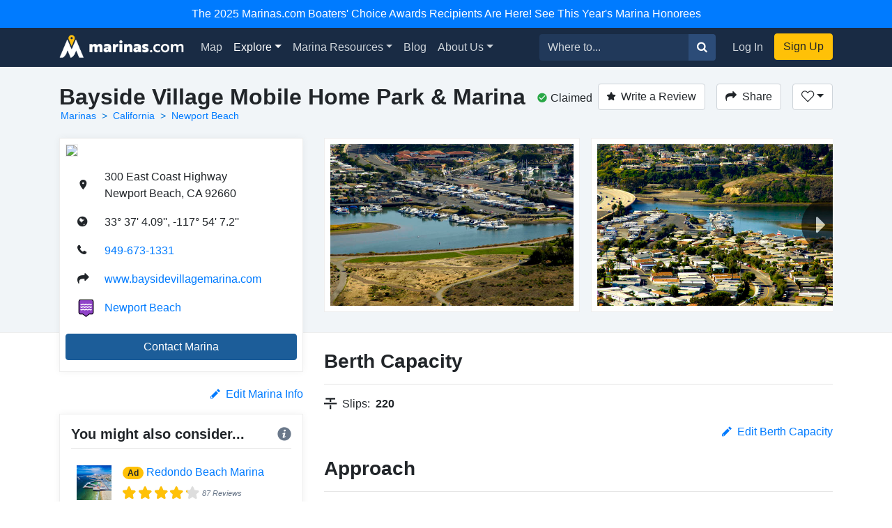

--- FILE ---
content_type: text/html; charset=utf-8
request_url: https://marinas.com/view/marina/d9cqr1_Bayside_Village_Mobile_Home_Park_and_Marina_Newport_Beach_CA_United_States
body_size: 10182
content:
<!DOCTYPE html><html lang="en"><head><script>(function(w,d,s,l,i){w[l]=w[l]||[];w[l].push({'gtm.start':
new Date().getTime(),event:'gtm.js'});var f=d.getElementsByTagName(s)[0],
j=d.createElement(s),dl=l!='dataLayer'?'&l='+l:'';j.async=true;j.src=
'https://www.googletagmanager.com/gtm.js?id='+i+dl;f.parentNode.insertBefore(j,f);
})(window,document,'script','dataLayer', "GTM-W8TNXWD");</script><title>Bayside Village Mobile Home Park &amp; Marina in Newport Beach, CA, United States - Marina Reviews - Phone Number - Marinas.com</title><meta name="csrf-param" content="authenticity_token" />
<meta name="csrf-token" content="lQSIw7rqoWEZJZsylQWyhGBJE8oI101TGqRATfWstsn94ORHdSUE2OuvQgJwXR3HDoq6DEdSvWYtCKtGygYPDw" /><meta content="width=device-width, initial-scale=1, shrink-to-fit=no" name="viewport" /><meta content="Bayside Village Mobile Home Park &amp; Marina, Newport Beach, CA, United States Marina. Find marina reviews, phone number, boat and yacht docks, slips, and moorings for rent at Bayside Village Mobile Home Park &amp; Marina." name="description" /><meta content="oUclXpoApREuR0HP1PeSnvc5IEefcMwkfunoPpTOJPI" name="google-site-verification" /><meta content="yes" name="apple-mobile-web-app-capable" /><meta content="Marinas.com" name="apple-mobile-web-app-title" /><link href="https://marinas.com/view/marina/d9cqr1_Bayside_Village_Mobile_Home_Park_and_Marina_Newport_Beach_CA_United_States" rel="canonical" /><meta content="326335027382912" property="fb:app_id" /><meta content="website" property="og:type" /><meta content="Bayside Village Mobile Home Park &amp; Marina in Newport Beach, CA, United States - Marina Reviews - Phone Number - Marinas.com" property="og:title" /><meta content="Bayside Village Mobile Home Park &amp; Marina, Newport Beach, CA, United States Marina. Find marina reviews, phone number, boat and yacht docks, slips, and moorings for rent at Bayside Village Mobile Home Park &amp; Marina." property="og:description" /><meta content="https://img.marinas.com/v2/6734a6031ac2e2f5760b9e35b234b1c9d57762816a241f3d5652797a8f197d0d.jpg" property="og:image" /><meta content="photo" name="twitter:card" /><meta content="@marinasdotcom" name="twitter:site" /><meta content="Bayside Village Mobile Home Park &amp; Marina in Newport Beach, CA, United States - Marina Reviews - Phone Number - Marinas.com" name="twitter:title" /><meta content="Bayside Village Mobile Home Park &amp; Marina, Newport Beach, CA, United States Marina. Find marina reviews, phone number, boat and yacht docks, slips, and moorings for rent at Bayside Village Mobile Home Park &amp; Marina." name="twitter:description" /><meta content="https://img.marinas.com/v2/6734a6031ac2e2f5760b9e35b234b1c9d57762816a241f3d5652797a8f197d0d.jpg" name="twitter:image" /><link rel="icon" type="image/x-icon" href="https://marinas.com/assets/marinas-favicon-da920fdb582dcb4185f932a90ba328a9412684ebce328ab203f381498020c7c0.png?v7" /><link rel="stylesheet" href="https://marinas.com/assets/marinas-dae2aa003dd8c449b06a59e42d2d37bd9cfd93cc8eea3529bc60ccc4fc69c41e.css" media="all" data-turbolinks-track="reload" /><script src="https://marinas.com/assets/application-bd481021020ebc7181b7266edabfd2574e491138020a0ac5f056e328792220c2.js" data-turbolinks-track="reload"></script><script async="async" src="https://use.fortawesome.com/3813cb56.js"></script><script>var ENV = {
  API_BASE_URL: 'https://api.marinas.com',
  BASE_URL: 'https://marinas.com',
  MAPBOX_TOKEN: 'pk.eyJ1IjoiZG9ja3dhIiwiYSI6ImNpem9wMHFmZjAwMXIyd28wNG4zamtlZXoifQ.XaolDdI-ajt8AvaZXOG4iw',
  RECURLY_PUBLIC_KEY: 'ewr1-d6Ss4DJM0nmcT6XTZ2EoNY',
  MAPBOX_MCOM_SOURCE: 'mapbox://dockwa.marinascom',
  MAPBOX_MCOM_STYLE: 'cja1gtn25aemq2rt24d01c57w'
};</script><!-- Facebook Pixel Code -->
<script>
!function(f,b,e,v,n,t,s){if(f.fbq)return;n=f.fbq=function(){n.callMethod?
n.callMethod.apply(n,arguments):n.queue.push(arguments)};if(!f._fbq)f._fbq=n;
n.push=n;n.loaded=!0;n.version='2.0';n.queue=[];t=b.createElement(e);t.async=!0;
t.src=v;s=b.getElementsByTagName(e)[0];s.parentNode.insertBefore(t,s)}(window,
document,'script','https://connect.facebook.net/en_US/fbevents.js');
fbq('init', '458662877837383'); // Insert your pixel ID here.
fbq('track', 'PageView');
</script>
<noscript><img height="1" width="1" style="display:none"
src="https://www.facebook.com/tr?id=458662877837383&ev=PageView&noscript=1"
/></noscript>
<!-- DO NOT MODIFY -->
<!-- End Facebook Pixel Code -->
<script>Amplitude.init("a548ea6c2652cc13a896a07229b36dc3", "boater");</script></head><body class="   marinas"><noscript><iframe height="0" src="https://www.googletagmanager.com/ns.html?id=GTM-W8TNXWD" style="display:none;visibility:hidden" width="0"></iframe></noscript><a class="p-2 text-center d-block bg-primary text-white" href="https://marinas.com/boaters_choice">The 2025 Marinas.com Boaters' Choice Awards Recipients Are Here! See This Year's Marina Honorees</a><nav class="navbar navbar-expand-lg navbar-dark bg-primary"><div class="container"><h1 class="hidden-header">Marinas.com</h1><a class="navbar-brand amp-link" event_name="nav_bar:marinasdotcom_pressed" href="/"><img alt="Marinas.com header logo" src="https://marinas.com/assets/logos/marinas-light-0a6b92509ebe504a36feb237b9c1203e33877a8ec8c28d86f6fea5c9b9bad225.png" /></a><button aria-controls="navbarMain" aria-expanded="false" aria-label="Toggle navigation" class="navbar-toggler" data-target="#navbarMain" data-toggle="collapse" type="button"><span class="navbar-toggler-icon"></span></button><div class="collapse navbar-collapse" id="navbarMain"><ul class="navbar-nav mr-auto"><li class="nav-item"><a class="nav-link amp-link" event_name="nav_bar:map_pressed" href="/map">Map</a></li><li class="nav-item dropdown active"><a aria-expanded="false" aria-haspopup="true" class="nav-link dropdown-toggle" data-toggle="dropdown" href="/browse/marina" id="navExploreDropdown">Explore</a><div aria-labelledby="navExploreDropdown" class="dropdown-menu"><a class="dropdown-item amp-link" event_name="nav_bar:explore_marinas_pressed" href="/browse/marina">Marinas</a><a class="dropdown-item amp-link" event_name="nav_bar:explore_harbors_pressed" href="/browse/harbor">Harbors</a><a class="dropdown-item amp-link" event_name="nav_bar:explore_anchorages_pressed" href="/browse/anchorage">Anchorages</a><a class="dropdown-item amp-link" event_name="nav_bar:explore_inlets_pressed" href="/browse/inlet">Inlets</a><a class="dropdown-item amp-link" event_name="nav_bar:explore_bridges_pressed" href="/browse/bridge">Bridges</a><a class="dropdown-item amp-link" event_name="nav_bar:explore_locks_pressed" href="/browse/lock">Locks</a><a class="dropdown-item amp-link" event_name="nav_bar:explore_lighthouses_pressed" href="/browse/lighthouse">Lighthouses</a><a class="dropdown-item amp-link" event_name="nav_bar:explore_ferries_pressed" href="/browse/ferry">Ferries</a><a class="dropdown-item amp-link" event_name="nav_bar:explore_landmarks_pressed" href="/browse/landmark">Landmarks</a><a class="dropdown-item amp-link" event_name="nav_bar:explore_ramps_pressed" href="/browse/ramp">Ramps</a></div></li><li class="nav-item"><a class="nav-link amp-link" event_name="nav_bar:marina_resources_pressed" href="https://resources.marinas.com">Marina Resources</a></li><li class="nav-item"><a class="nav-link amp-link" event_name="nav_bar:blog_pressed" href="https://marinas.com/blog">Blog</a></li><li class="nav-item dropdown"><a aria-expanded="false" aria-haspopup="true" class="nav-link dropdown-toggle" data-toggle="dropdown" href="https://biz.marinas.com/about/" id="navAboutDropdown">About Us</a><div aria-labelledby="navAboutDropdown" class="dropdown-menu"><a class="dropdown-item amp-link" event_name="nav_bar:about_us_pressed" href="https://biz.marinas.com/about/">About Marinas.com</a><a class="dropdown-item amp-link" event_name="nav_bar:boaters_choice_pressed" href="/boaters_choice">Boaters' Choice Awards</a></div></li></ul><form class="form-inline" action="https://marinas.com/map" accept-charset="UTF-8" method="get"><div class="input-group"><input aria-label="Search for..." class="form-control" name="search" placeholder="Where to..." type="text" /><div class="input-group-append"><button class="btn btn-light" type="submit"><i class="icon icon-search" event_name="nav_bar:search_location_pressed"></i></button></div></div></form><ul class="navbar-nav ml-lg-2 mt-2 mt-lg-0"><li class="nav-item"><a class="nav-link px-3 amp-link" event_name="nav_bar:log_in_pressed" href="/users/sign_in">Log In</a></li><li class="nav-item"><a class="btn btn-cta amp-link" event_name="nav_bar:sign_up_pressed" href="/users/sign_up">Sign Up</a></li></ul></div></div></nav><script>$(document).ready(function () {
  $('.amp-link').click(function(e) {
    Amplitude.trackEvent( e.currentTarget.attributes.event_name.value, {
      experience_name: 'nav_bar',
    })
  })

  $('i.icon.icon-search').click(function(e) {
    Amplitude.trackEvent( e.currentTarget.attributes.event_name.value, {
      experience_name: 'nav_bar',
      search_term: $('[name="search"]')[0].value
    })
  })
})</script><div id="yield"><script>const amplitude_props = {
  experience_name: "location_detail",
  location_type: "marina",
  location_id: "d9cqr1",
}

function handleAmplitude(event, props = {}) {
  Amplitude.trackEvent(event, {...amplitude_props, ...props})
}

const screen_viewed_props = {
  claimed: "1",
  country: "United States",
  region: "California",
  city: "Newport Beach",
}

handleAmplitude("location_detail:screen_viewed", screen_viewed_props)</script><script type="application/ld+json">
  {"@context":"http://schema.org","@graph":[{"@type":"LocalBusiness","name":"Bayside Village Mobile Home Park \u0026 Marina","url":"https://marinas.com/view/marina/d9cqr1_Bayside_Village_Mobile_Home_Park_and_Marina_Newport_Beach_CA_United_States","image":"https://img.marinas.com/v2/226bd67b1e3b91cfff3974103563a6f9c86a00e9441e6c5d6273366baa84ea3e.jpg","telephone":"949-673-1331","address":{"@type":"PostalAddress","streetAddress":"300 East Coast Highway","addressLocality":"Newport Beach","addressRegion":"CA","postalCode":"92660","addressCountry":"US"},"geo":{"@type":"GeoCoordinates","latitude":33.6178017,"longitude":-117.9020004}},{"@type":"BreadcrumbList","itemListElement":[{"@type":"ListItem","position":1,"name":"Marinas","item":"https://marinas.com/browse/marina"},{"@type":"ListItem","position":2,"name":"California","item":"https://marinas.com/browse/marina/US/CA"},{"@type":"ListItem","position":3,"name":"Newport Beach","item":"https://marinas.com/search?category=marina\u0026country=US\u0026region=CA\u0026city=Newport Beach"}]},{"@type":"WebSite","name":"Marinas.com","url":"https://marinas.com"}]}
</script>
<div aria-hidden="true" aria-labelledby="exampleModalLabel" class="modal fade" id="editModal" role="dialog" tabindex="-1"><div class="modal-dialog" role="document"><div class="modal-content"><form action="https://marinas.com/edits" accept-charset="UTF-8" method="post"><input type="hidden" name="authenticity_token" value="tejmORgFL-Nv-EymGzvZvS_EN9wh8rF6iLT6Q0MFVnyKqmOvsgcTwDpjYXAamBZWFQYTIxb0zC82hOXnD13m8Q" autocomplete="off" /><input name="type_id" type="hidden" value="1319" /><input name="type" type="hidden" value="map_point" /><div class="modal-header"><h5 class="modal-title">Suggest an Edit</h5><button aria-label="Close" class="close" data-dismiss="modal" type="button"><span aria-hidden="true">&times;</span></button></div><div class="modal-body"><div class="form-group"><label>What needs to be changed on this page?</label><label>Please be as descriptive as possible so your proposed edit can be reviewed for accuracy.</label><textarea class="form-control" name="description" required="" rows="5"></textarea></div></div><div class="modal-footer"><button class="btn btn-secondary" data-dismiss="modal" type="button">Close</button><button class="btn btn-primary" type="submit">Submit Edit</button></div></form></div></div></div><link href="https://vjs.zencdn.net/5.19.2/video-js.css" rel="stylesheet" /><script src="https://vjs.zencdn.net/5.19.2/video.js"></script><!-- Root element of PhotoSwipe. Must have class pswp. -->
<div class="pswp" tabindex="-1" role="dialog" aria-hidden="true">

    <!-- Background of PhotoSwipe.
         It's a separate element as animating opacity is faster than rgba(). -->
    <div class="pswp__bg"></div>

    <!-- Slides wrapper with overflow:hidden. -->
    <div class="pswp__scroll-wrap">

        <!-- Container that holds slides.
            PhotoSwipe keeps only 3 of them in the DOM to save memory.
            Don't modify these 3 pswp__item elements, data is added later on. -->
        <div class="pswp__container">
            <div class="pswp__item"></div>
            <div class="pswp__item"></div>
            <div class="pswp__item"></div>
        </div>

        <!-- Default (PhotoSwipeUI_Default) interface on top of sliding area. Can be changed. -->
        <div class="pswp__ui pswp__ui--hidden">

            <div class="pswp__top-bar">

                <!--  Controls are self-explanatory. Order can be changed. -->

                <div class="pswp__counter"></div>

                <button class="pswp__button pswp__button--close" title="Close (Esc)"></button>

                <button class="pswp__button pswp__button--share" title="Share"></button>

                <button class="pswp__button pswp__button--fs" title="Toggle fullscreen"></button>

                <button class="pswp__button pswp__button--zoom" title="Zoom in/out"></button>

                <!-- Preloader demo http://codepen.io/dimsemenov/pen/yyBWoR -->
                <!-- element will get class pswp__preloader--active when preloader is running -->
                <div class="pswp__preloader">
                    <div class="pswp__preloader__icn">
                      <div class="pswp__preloader__cut">
                        <div class="pswp__preloader__donut"></div>
                      </div>
                    </div>
                </div>
            </div>

            <div class="pswp__share-modal pswp__share-modal--hidden pswp__single-tap">
                <div class="pswp__share-tooltip"></div>
            </div>

            <button class="pswp__button pswp__button--arrow--left" title="Previous (arrow left)">
            </button>

            <button class="pswp__button pswp__button--arrow--right" title="Next (arrow right)">
            </button>

            <div class="pswp__caption">
                <div class="pswp__caption__center"></div>
            </div>

        </div>

    </div>

</div>
<header class="marina-header"><div class="container"><div class="clearfix"><div class="float-md-left"><h1 class="text-center text-sm-left text-weight-600" style="font-size: 2rem;">Bayside Village Mobile Home Park &amp; Marina</h1><ol class="breadcrumb breadcrumb-minimal"><li class="breadcrumb-item"><a href="https://marinas.com/browse/marina">Marinas</a></li><li class="breadcrumb-item"><a href="https://marinas.com/browse/marina/US/CA">California</a></li><li class="breadcrumb-item"><a href="https://marinas.com/search?category=marina&amp;country=US&amp;region=CA&amp;city=Newport Beach">Newport Beach</a></li></ol></div><div class="float-md-left"><div class="ml-3 mt-1 text-center text-sm-left" data-content="&lt;strong&gt;This business has been claimed by the owner or a representative of Bayside Village Mobile Home Park &amp; Marina.&lt;/strong&gt;" data-html="true" data-placement="bottom" data-toggle="popover" data-trigger="hover"><i class="icon icon-check-circle mr-1 text-success"></i><span style="line-height: 2.1;">Claimed</span></div></div><div class="float-md-right mt-3 mt-sm-0"><a class="btn btn-secondary" href="/users/sign_in" onclick="javascript:handleAmplitude(&#39;location_detail:write_a_review_pressed&#39;, {&#39;action&#39;:&#39;create&#39;})"><i class="icon icon-star mr-2"></i>Write a Review</a><button class="btn btn-secondary ml-3" data-target="#shareModal" data-toggle="modal" onclick="javascript:handleAmplitude(&#39;location_detail:share_pressed&#39;)"><i class="icon icon-share mr-2 d-none d-sm-inline"></i>Share</button><div class="dropdown d-inline-block"><button aria-expanded="false" aria-haspopup="true" class="btn ml-3 dropdown-toggle btn-secondary" data-toggle="dropdown" id="listDropdown" onclick="javascript:handleAmplitude(&#39;location_detail:heart_pressed&#39;)" type="button"><i class="icon icon-heart-outline"></i></button><div aria-labelledby="listDropdown" class="dropdown-menu"><a class="dropdown-item" data-method="post" href="https://marinas.com/view/marina/d9cqr1_Bayside_Village_Mobile_Home_Park_and_Marina_Newport_Beach_CA_United_States/favorite" onclick="javascript:handleAmplitude(&#39;location_detail:add_to_favorites_pressed&#39;)" rel="nofollow"><span class='text-success'>Add</span> to Favorites</a><a class="dropdown-item" href="https://marinas.com/lists/new" onclick="javascript:handleAmplitude(&#39;location_detail:new_list_pressed&#39;)"><strong>New List</strong></a></div></div><div aria-hidden="true" aria-labelledby="exampleModalLabel" class="modal fade" id="reviewModal" role="dialog" tabindex="-1"><div class="modal-dialog" role="document"><div class="modal-content"><form action="/view/marina/d9cqr1_Bayside_Village_Mobile_Home_Park_and_Marina_Newport_Beach_CA_United_States/review" accept-charset="UTF-8" method="post"><input type="hidden" name="authenticity_token" value="DOymkqR3_b-VYqOdtoiRQURwc4a0WoRs_Wx-lf4znZ-4un2TRYNnbgecgyOFqMDeLE61g30smFllkZeDLY82TA" autocomplete="off" /><div class="modal-header"><h5 class="modal-title">Write a Review</h5><button aria-label="Close" class="close" data-dismiss="modal" type="button"><span aria-hidden="true">&times;</span></button></div><div class="modal-body"><div class="review-container"><div class="text-center"><label>Rating</label></div><div class="review-stars center clearfix"><input id="star5" name="stars" required="required" type="radio" value="5" /><label class="icon icon-star" for="star5"></label><input id="star4" name="stars" type="radio" value="4" /><label class="icon icon-star" for="star4"></label><input id="star3" name="stars" type="radio" value="3" /><label class="icon icon-star" for="star3"></label><input id="star2" name="stars" type="radio" value="2" /><label class="icon icon-star" for="star2"></label><input id="star1" name="stars" type="radio" value="1" /><label class="icon icon-star" for="star1"></label></div><div class="form-group"><label>Review</label><textarea class="form-control" name="msg" required="required" rows="5"></textarea></div></div></div><div class="modal-footer"><button class="btn btn-secondary" data-dismiss="modal" type="button">Close</button><button class="btn btn-primary" data-disable-with="Submitting..." type="submit">Post Review</button></div></form></div></div></div><div aria-hidden="true" aria-labelledby="exampleModalLabel" class="modal fade" id="shareModal" role="dialog" tabindex="-1"><div class="modal-dialog" role="document"><div class="modal-content"><div class="modal-header"><h5 class="modal-title">Share this Marina</h5><button aria-label="Close" class="close" data-dismiss="modal" type="button"><span aria-hidden="true">&times;</span></button></div><div class="modal-body"><div class="row"><div class="col"><a class="btn btn-facebook w-100" href="https://www.facebook.com/sharer/sharer.php?u=https://marinas.com/view/marina/d9cqr1&amp;title=Bayside Village Mobile Home Park &amp; Marina" rel="nofollow" target="new"><i class="icon icon-facebook mr-2"></i>Share on Facebook</a></div><div class="col"><a class="btn btn-twitter w-100" href="https://twitter.com/intent/tweet?status=Bayside Village Mobile Home Park &amp; Marina+https://marinas.com/view/marina/d9cqr1" rel="nofollow" target="new"><i class="icon icon-twitter mr-2"></i>Share on Twitter</a></div></div><hr /><input class="form-control" type="text" value="https://marinas.com/view/marina/d9cqr1" /></div><div class="modal-footer"><button class="btn btn-secondary" data-dismiss="modal" type="button">Close</button></div></div></div></div></div></div><div class="row mt-3"><div class="col-md-6 col-lg-4"><div class="marina-location"><a href="https://marinas.com/map?lat=33.6178017&amp;lon=-117.9020004&amp;zoom=16&amp;pin_id=d9cqr1&amp;search=Bayside+Village+Mobile+Home+Park+%26+Marina" rel="nofollow"><img class="marina-map" src="https://api.mapbox.com/styles/v1/mapbox/streets-v9/static/pin-s-circle+d9534f(-117.9020004,33.6178017)/-117.9020004,33.6178017,13,0,0/300x150@2x?&amp;attribution=false&amp;logo=false&amp;access_token=pk.eyJ1IjoiZG9ja3dhIiwiYSI6ImNpem9wMHFmZjAwMXIyd28wNG4zamtlZXoifQ.XaolDdI-ajt8AvaZXOG4iw" /></a><div class="marina-info"><table class="w-100"><tr><td class="pb-3 location-info-item"><i class="icon icon-map-marker"></i></td><td class="pb-3">300 East Coast Highway<br />Newport Beach, CA 92660</td></tr><tr><td class="pb-3 location-info-item"><i class="icon icon-earth"></i></td><td class="pb-3">33° 37&#39; 4.09&#39;&#39;, -117° 54&#39; 7.2&#39;&#39;</td></tr><tr onclick="javascript:handleAmplitude(&quot;location_detail:phone_number_pressed&quot;,{&quot;phone_number&quot;:&quot;949-673-1331&quot;})"><td class="pb-3 location-info-item"><i class="icon icon-phone"></i></td><td class="pb-3"><a href="tel:949-673-1331">949-673-1331</a></td></tr><tr><td class="pb-3 location-info-item"><i class="icon icon-share"></i></td><td class="pb-3"><a href="http://www.baysidevillagemarina.com/index.html" onclick="javascript:handleAmplitude(&quot;location_detail:website_pressed&quot;,{&quot;website_pressed_url&quot;:&quot;http://www.baysidevillagemarina.com/index.html&quot;})" rel="nofollow" target="_blank">www.baysidevillagemarina.com</a></td></tr><tr><td class="pb-3 location-info-item"><div class="place-type-icon place-type-harbor"></div></td><td class="pb-3"><a href="https://marinas.com/view/harbor/zntnn_Newport_Beach_Harbor_CA_United_States" onclick="javascript:handleAmplitude(&quot;location_detail:harbor_link_pressed&quot;,{&quot;pressed_location_type&quot;:&quot;harbor&quot;,&quot;pressed_location_id&quot;:&quot;zntnn&quot;})">Newport Beach</a></td></tr></table></div><button class="btn btn-info w-100 mb-2" data-target="#dockwaFormModal" data-toggle="modal" onclick="javascript:handleAmplitude(&#39;location_detail:contact_marina_pressed&#39;); dockwaEmbedSetFormType(&#39;inquiry&#39;)">Contact Marina</button></div></div><div aria-hidden="true" aria-labelledby="messageModal" class="modal fade" id="messageModal" role="dialog" tabindex="-1"><div class="modal-dialog" role="document"><div class="modal-content"><form action="/view/marina/d9cqr1_Bayside_Village_Mobile_Home_Park_and_Marina_Newport_Beach_CA_United_States/message" accept-charset="UTF-8" method="post"><input type="hidden" name="authenticity_token" value="FzX25WFAB6G__9hfQhIAjv7GhTrBMaVcDLRwa-G42o84rp3QI8-cjsZ659nmGztuHHHovDiv03PXQQYOTCPr8Q" autocomplete="off" /><div class="modal-header"><h5 class="modal-title">Contact Bayside Village Mobile Home Park &amp; Marina</h5><button aria-label="Close" class="close" data-dismiss="modal" type="button"><span aria-hidden="true">&times;</span></button></div><div class="modal-body"><div class="form-group"><label>Message</label><textarea class="form-control" name="body" required="required" rows="4"></textarea></div><div class="form-group"><label>Name</label><input class="form-control" name="name" required="required" type="text" /></div><div class="form-group"><label>Email</label><input class="form-control" name="email" required="required" type="email" /></div>Already have an account?&nbsp;<a href="https://marinas.com/users/sign_in">Log In</a></div><div class="modal-footer"><button class="btn btn-secondary" data-dismiss="modal" type="button">Close</button><button name="button" type="submit" class="btn btn-primary" data-disable-with="Sending message...">Submit</button></div></form></div></div></div><div aria-hidden="true" aria-labelledby="dockwaFormModal" class="modal fade" id="dockwaFormModal" role="dialog" tabindex="-1"><div class="modal-dialog" role="document"><div class="modal-content"><div class="modal-header border-0 pb-0"><button aria-label="Close" class="close" data-dismiss="modal" type="button"><span aria-hidden="true">&times;</span></button></div><!-- Dockwa Embedded Reservation Form https://dockwa.com --><script src="https://assets.dockwa.com/white-label-form/v1/dockwa-form.js"></script><iframe frameborder="0" height="775px" id="dockwa-embed" onload="dockwaOnload()" src="https://dockwa.com/explore/destination/d9cqr1/embed" style="opacity:0;" width="100%"></iframe></div></div></div><div class="col-md-6 col-lg-8"><script>$(function() {
  var scrollIndex = 0;
  $('.right-indicator').bind('click',function(event){
    if( $('.marina-image-border').length > scrollIndex + 1 ){
      scrollIndex += 1;
    }
    $('.asset-wrapper').stop().animate({
      scrollLeft: $('.marina-image-border')[scrollIndex].offsetLeft - 15
    }, 500);
    event.preventDefault();
  });
  $('.left-indicator').bind('click',function(event){
    if( scrollIndex - 1 >= 0){
      scrollIndex -= 1;
    }
    $('.asset-wrapper').stop().animate({
      scrollLeft: $('.marina-image-border')[scrollIndex].offsetLeft - 15
    }, 500);
    event.preventDefault();
  });
  function showHideIndicators(){
    var scroll = $('.asset-wrapper').scrollLeft();
    var width = $('.marina-images').width();
    var outerWidth = $('.scrollbar-hidden').width();
    if( width > outerWidth+scroll && scroll < width ){
      $('.right-indicator').removeClass('d-none');
    } else {
      $('.right-indicator').addClass('d-none');
    }
    if( width > outerWidth && scroll > 0 ){
      $('.left-indicator').removeClass('d-none');
    } else {
      $('.left-indicator').addClass('d-none');
    }
  }
  $('.asset-wrapper').scroll(showHideIndicators);
  showHideIndicators();
  setTimeout(showHideIndicators, 1000);
});</script><div class="scrollbar-hidden"><div class="asset-wrapper"><div class="marina-images" itemscope="itemscope" itemtype="http://schema.org/ImageGallery"><figure class="marina-image-border" itemprop="associatedMedia" itemscope="" itemtype="http://schema.org/ImageObject"><a data-index="0" data-size="4288x2848" href="https://img.marinas.com/v2/639df7e63d76f37d3772f6e1b8283b0ca3edee74802c432e2c0ce5216cfc3edc.jpg" itemprop="contentUrl"><img alt="Bayside Village Mobile Home Park &amp; Marina" itemprop="thumbnail" src="https://img.marinas.com/v2/6734a6031ac2e2f5760b9e35b234b1c9d57762816a241f3d5652797a8f197d0d.jpg" /></a></figure><figure class="marina-image-border" itemprop="associatedMedia" itemscope="" itemtype="http://schema.org/ImageObject"><a data-index="1" data-size="4288x2848" href="https://img.marinas.com/v2/f980928f36e559cbf3979ea89ab7bd9a23f461219c03f205c36c15376c0c541f.jpg" itemprop="contentUrl"><img alt="Bayside Village Mobile Home Park &amp; Marina" itemprop="thumbnail" src="https://img.marinas.com/v2/0513275210682a467643c04cd816392ae78ccae30d008a4269e10ba0a95b3b48.jpg" /></a></figure><figure class="marina-image-border" itemprop="associatedMedia" itemscope="" itemtype="http://schema.org/ImageObject"><a data-index="2" data-size="4288x2848" href="https://img.marinas.com/v2/df6f0cf83fca676107f36d7dea8fac87669e9dd13ec85dca41e1c23dea4bd250.jpg" itemprop="contentUrl"><img alt="Bayside Village Mobile Home Park &amp; Marina" itemprop="thumbnail" src="https://img.marinas.com/v2/78d8b4d820fcde20fea67acab0540ad9653f3e7ec7607727eea563d86db33126.jpg" /></a></figure><figure class="marina-image-border" itemprop="associatedMedia" itemscope="" itemtype="http://schema.org/ImageObject"><a data-index="3" data-size="4288x2848" href="https://img.marinas.com/v2/df60a40a109b7c2f350840a7805453c2ff8a758ede066c4828207553007d8de6.jpg" itemprop="contentUrl"><img alt="Bayside Village Mobile Home Park &amp; Marina" itemprop="thumbnail" src="https://img.marinas.com/v2/cd27abee8abcdb3ce8c1bd3970782bd1df19ae77cc2dd973998f170120fa66c9.jpg" /></a></figure><figure class="marina-image-border" itemprop="associatedMedia" itemscope="" itemtype="http://schema.org/ImageObject"><a data-index="4" data-size="4288x2848" href="https://img.marinas.com/v2/2532d1caa6e00a6836f38697779d0a5195a5e475039598d203e17f826d9cd510.jpg" itemprop="contentUrl"><img alt="Bayside Village Mobile Home Park &amp; Marina" itemprop="thumbnail" src="https://img.marinas.com/v2/ac6251ef30beb14212abafb30da9e13673c50b34838d6339a571892031705f67.jpg" /></a></figure><figure class="marina-image-border" itemprop="associatedMedia" itemscope="" itemtype="http://schema.org/ImageObject"><a data-index="5" data-size="4288x2848" href="https://img.marinas.com/v2/171b723715fbcf5439e49878ab253096bbd53f3e1fee30ffb8bd1f63b8e42a82.jpg" itemprop="contentUrl"><img alt="Bayside Village Mobile Home Park &amp; Marina" itemprop="thumbnail" src="https://img.marinas.com/v2/7ce307e7561bc9ba72ad5042a51e92304b4ef1b79be1f3be240877a2c7f71419.jpg" /></a></figure><figure class="marina-image-border" itemprop="associatedMedia" itemscope="" itemtype="http://schema.org/ImageObject"><a data-index="6" data-size="4148x2676" href="https://img.marinas.com/v2/c93b642fb2f584a83e6ee0251b633c31307409a16bb55c00fa0bb22dd8bc64e4.jpg" itemprop="contentUrl"><img alt="Bayside Village Mobile Home Park &amp; Marina" itemprop="thumbnail" src="https://img.marinas.com/v2/10de702c738b39390d0cde0b7cd6adc3c2b7217a16d70ad83c52b215387aa559.jpg" /></a></figure><figure class="marina-image-border" itemprop="associatedMedia" itemscope="" itemtype="http://schema.org/ImageObject"><a data-index="7" data-size="4288x2848" href="https://img.marinas.com/v2/9a9320d1e22a03795d33104149ce66a35e409845f340fe8baebe3eb956170590.jpg" itemprop="contentUrl"><img alt="Bayside Village Mobile Home Park &amp; Marina" itemprop="thumbnail" src="https://img.marinas.com/v2/11860c3ec35cde182abd536f2607aa3cbd17ebb60059a834a90429b37e03ad53.jpg" /></a></figure><figure class="marina-image-border" itemprop="associatedMedia" itemscope="" itemtype="http://schema.org/ImageObject"><a data-index="8" data-size="4193x2721" href="https://img.marinas.com/v2/b7afca725ff85f32cc4e8e373015cefc94dd2fe826d81e1ea77be91eec57f141.jpg" itemprop="contentUrl"><img alt="Bayside Village Mobile Home Park &amp; Marina" itemprop="thumbnail" src="https://img.marinas.com/v2/6b43bad2d256f3e3ddc1c76ffa5a8979a7fab56d5a63e41d84bac2764f397e4f.jpg" /></a></figure><figure class="marina-image-border" itemprop="associatedMedia" itemscope="" itemtype="http://schema.org/ImageObject"><a data-index="9" data-size="4288x2848" href="https://img.marinas.com/v2/fe764113b649fc7311846b1805b174b8a2d6b17cb66be327e1c9f70322b8cbad.jpg" itemprop="contentUrl"><img alt="Bayside Village Mobile Home Park &amp; Marina" itemprop="thumbnail" src="https://img.marinas.com/v2/8dffb00c6691e422706923c040abdab28e3208d97cf62d7d0f7f1e3db481e995.jpg" /></a></figure><figure class="marina-image-border" itemprop="associatedMedia" itemscope="" itemtype="http://schema.org/ImageObject"><a data-index="10" data-size="4189x2714" href="https://img.marinas.com/v2/4d791665f664796248e5f85a3467732a7dcc7e979335a73c23fbfe3a5142f600.jpg" itemprop="contentUrl"><img alt="Bayside Village Mobile Home Park &amp; Marina" itemprop="thumbnail" src="https://img.marinas.com/v2/452400a9ab32a8ce2ba2ba85de2d22b39992aa145cbc456d80a1ed1ab138c3c5.jpg" /></a></figure><figure class="marina-image-border" itemprop="associatedMedia" itemscope="" itemtype="http://schema.org/ImageObject"><a data-index="11" data-size="4288x2848" href="https://img.marinas.com/v2/e21af6bf12a9c9a2669b41dce6a35ae793ca23c60d7d8ee47eaabb7d3bd1b75a.jpg" itemprop="contentUrl"><img alt="Bayside Village Mobile Home Park &amp; Marina" itemprop="thumbnail" src="https://img.marinas.com/v2/0435ad7a854e47b42ac3bc29fce4768f045fc157954911ff17ffc4099795e95f.jpg" /></a></figure><figure class="marina-image-border" itemprop="associatedMedia" itemscope="" itemtype="http://schema.org/ImageObject"><a data-index="12" data-size="4288x2848" href="https://img.marinas.com/v2/cf01608849f1f0a5d1d97181483ca2c28fca2090249928ba70550439ad12e9a7.jpg" itemprop="contentUrl"><img alt="Bayside Village Mobile Home Park &amp; Marina" itemprop="thumbnail" src="https://img.marinas.com/v2/97984476c734569d66443aedcfb5b8c4a45e726efb68a0eae820920bcc0193bc.jpg" /></a></figure></div></div><div class="left-indicator d-none"><i class="icon icon-caret-left"></i></div><div class="right-indicator"><i class="icon icon-caret-right"></i></div></div></div></div></div></header><div class="container mt-4"><div class="row"><div class="col-lg-4"><div class="d-none d-sm-block" id="growContainerWithJS"></div><div class="row no-gutters"></div><div class="clearfix mb-3"><div class="float-right" onclick="javascript:handleAmplitude(&#39;location_detail:edit_info_pressed&#39;)"><a data-target="#editModal" data-toggle="modal" href="#"><i class="icon icon-pencil mr-2"></i>Edit Marina Info</a></div></div><div class="row no-gutters"><div class="col-md-8 order-md-1 col-lg-12 order-lg-2"><div class="marina-recommendation mb-4 p-3"><h5 class="text-weight-600">You might also consider...<div class="float-right"><i class="icon icon-info info-icon text-muted" data-container="body" data-content="A marina paid for this ad. To learn more about promoting your marina or business with us, &lt;a target=&#39;_blank&#39; href=&#39;https://biz.marinas.com/why-marinas-dot-com/&#39;&gt;Click Here&lt;/a&gt;." data-delay="{&quot;show&quot;: 100, &quot;hide&quot;: 1000}" data-html="true" data-placement="top" data-toggle="popover" style="position: relative;"></i></div></h5><hr class="mt-0" /><div class="p-2"><div class="row no-gutters"><div class="col-2"><img class="img-fluid" itemprop="thumbnail" src="https://img.marinas.com/v2/2767749bc20bba913c87ec8cb2d75ecefa251dae01d125bada902252eeba5b47.jpg" /></div><div class="col-10"><div class="row no-gutters"><div class="col-2"><h6 class="ml-3"><div class="badge badge-pill badge-warning">Ad</div></h6></div><div class="col-10"><h6 class="ml-2"><a href="https://marinas.com/view/marina/7ecmvr_Redondo_Beach_Marina_Redondo_Beach_CA_United_States" onclick="javascript:handleAmplitude(&quot;location_detail:ad_location_pressed&quot;)" target="_blank">Redondo Beach Marina</a></h6></div></div><div class="ml-3" style="font-size:0.7rem;"><div class="stars-partial clearfix"><div class="base-stars float-left"><i class="icon icon-star"></i><i class="icon icon-star"></i><i class="icon icon-star"></i><i class="icon icon-star"></i><i class="icon icon-star"></i></div><div class="rating-stars" style="width:3.9493em;"><i class="icon icon-star"></i><i class="icon icon-star"></i><i class="icon icon-star"></i><i class="icon icon-star"></i><i class="icon icon-star"></i></div><em class="text-muted float-left">87 Reviews</em></div></div></div></div><div class="mt-2">Redondo Beach Marina, is one of the four marinas in King Harbor. We are just ... <a href="https://marinas.com/view/marina/7ecmvr_Redondo_Beach_Marina_Redondo_Beach_CA_United_States">Read More</a></div></div><hr class="my-2" /><div class="p-2"><div class="row no-gutters"><div class="col-2"><img class="img-fluid" itemprop="thumbnail" src="https://img.marinas.com/v2/b85eb3628ad774f24453b11f46d0de2e1040001af4081d1faa2849498f3ef8c8.jpg" /></div><div class="col-10"><div class="row no-gutters"><div class="col-2"><h6 class="ml-3"><div class="badge badge-pill badge-warning">Ad</div></h6></div><div class="col-10"><h6 class="ml-2"><a href="https://marinas.com/view/marina/rncljl_Safe_Harbor_Anacapa_Isle_Oxnard_CA_United_States" onclick="javascript:handleAmplitude(&quot;location_detail:ad_location_pressed&quot;)" target="_blank">Safe Harbor Anacapa Isle</a></h6></div></div><div class="ml-3" style="font-size:0.7rem;"><div class="stars-partial clearfix"><div class="base-stars float-left"><i class="icon icon-star"></i><i class="icon icon-star"></i><i class="icon icon-star"></i><i class="icon icon-star"></i><i class="icon icon-star"></i></div><div class="rating-stars" style="width:4.265em;"><i class="icon icon-star"></i><i class="icon icon-star"></i><i class="icon icon-star"></i><i class="icon icon-star"></i><i class="icon icon-star"></i></div><em class="text-muted float-left">4 Reviews</em></div></div></div></div><div class="mt-2">The breathtaking natural beauty of the Channel Islands makes Safe Harbor Anac... <a href="https://marinas.com/view/marina/rncljl_Safe_Harbor_Anacapa_Isle_Oxnard_CA_United_States">Read More</a></div></div><hr class="my-2" /><div class="p-2"><div class="row no-gutters"><div class="col-2"><img class="img-fluid" itemprop="thumbnail" src="https://img.marinas.com/v2/c9a54b98eb829556c72447e270e1f85f1ba7659bec0bf51d59afd212b8384b79.jpg" /></div><div class="col-10"><div class="row no-gutters"><div class="col-2"><h6 class="ml-3"><div class="badge badge-pill badge-warning">Ad</div></h6></div><div class="col-10"><h6 class="ml-2"><a href="https://marinas.com/view/marina/95c7g61_Sun_Harbor_Marina_San_Diego_CA_United_States" onclick="javascript:handleAmplitude(&quot;location_detail:ad_location_pressed&quot;)" target="_blank">Sun Harbor Marina</a></h6></div></div><div class="ml-3" style="font-size:0.7rem;"><div class="stars-partial clearfix"><div class="base-stars float-left"><i class="icon icon-star"></i><i class="icon icon-star"></i><i class="icon icon-star"></i><i class="icon icon-star"></i><i class="icon icon-star"></i></div><div class="rating-stars" style="width:4.6038em;"><i class="icon icon-star"></i><i class="icon icon-star"></i><i class="icon icon-star"></i><i class="icon icon-star"></i><i class="icon icon-star"></i></div><em class="text-muted float-left">17 Reviews</em></div></div></div></div><div class="mt-2">Welcome to Sun Harbor Marina, the world&#39;s first LEED (Leadership in Energy an... <a href="https://marinas.com/view/marina/95c7g61_Sun_Harbor_Marina_San_Diego_CA_United_States">Read More</a></div></div></div></div></div></div><div class="col-lg-8"><h3 class="my-0 text-weight-600">Berth Capacity</h3><hr /><div class="row"><div class="col-sm-6 mb-3"><i class="icon mr-2 icon-amenity-docks"></i><span class="mr-2">Slips:</span><strong>220</strong></div></div><div class="float-right" onclick="javascript:handleAmplitude(&#39;location_detail:edit_berth_capacity_pressed&#39;)"><a data-target="#editModal" data-toggle="modal" href="#"><i class="icon icon-pencil mr-2"></i>Edit Berth Capacity</a></div><div class="mb-5"></div><h3 class="my-0 text-weight-600">Approach</h3><hr /><div class="row"><div class="col-sm-6 mb-3"><i class="icon mr-2 icon-amenity-approach-depth"></i><span class="mr-2">Minimum Approach Depth:</span><strong>0.0 Meters</strong></div><div class="col-sm-6 mb-3"><i class="icon mr-2 icon-amenity-channel-depth"></i><span class="mr-2">Minimum Channel Depth:</span><strong>0.0 Feet</strong></div><div class="col-sm-6 mb-3"><i class="icon mr-2 icon-amenity-slip-depth"></i><span class="mr-2">Mean Low Water Dock Depth:</span><strong>0.0 Meters</strong></div><div class="col-sm-6 mb-3"><i class="icon mr-2 icon-amenity-bridge-clearance"></i><span class="mr-2">Mean High Water Clearance:</span><strong>0.0 Feet</strong></div></div><div class="float-right"><a data-target="#editModal" data-toggle="modal" href="#"><i class="icon icon-pencil mr-2"></i>Edit Approach</a></div><div class="mb-5"></div><div id="amenity-section"><div class="inner-amenity-content"><div class="clearfix"><div class="float-left"><h3 class="text-weight-600 my-0">Services & Amenities</h3></div><div class="float-right"><em class="text-muted">Last Updated: Mar 24, 2025</em></div></div><hr /><div class="row mb-4 amenities"><div class="col-sm-6 mb-3 amenity"><i class="icon mr-2 icon-amenity-docks"></i><span class="mr-2">Dockage:</span><strong>Yes</strong></div><div class="col-sm-6 mb-3 amenity"><i class="icon mr-2 icon-amenity-long-term-spaces"></i><span class="mr-2">Long Term Storage:</span><strong>Yes</strong></div><div class="col-sm-6 mb-3 amenity"><i class="icon mr-2 icon-amenity-max-loa"></i><span class="mr-2">Max. Vessel LOA:</span><strong>0.0 Feet</strong></div><div class="col-sm-6 mb-3 amenity"><i class="icon mr-2 icon-amenity-slip-length"></i><span class="mr-2">Max. Slip Length:</span><strong>0.0 Meters</strong></div><div class="col-sm-6 mb-3 amenity"><i class="icon mr-2 icon-amenity-slip-width"></i><span class="mr-2">Max. Slip Width:</span><strong>0.0 Meters</strong></div><div class="col-sm-6 mb-3 amenity"><i class="icon mr-2 icon-amenity-dry-storage"></i><span class="mr-2">Dry Stack:</span><strong>Yes</strong></div><div class="col-sm-12 mb-4" onclick="javascript:handleAmplitude(&#39;location_detail:edit_amenities_pressed&#39;)"><a data-target="#editModal" data-toggle="modal" href="#"><i class="icon icon-pencil mr-2"></i>Edit Amenities</a></div></div></div><div class="show-more-amenities d-none">Show All</div></div><div class="mb-4"></div><div class="clearfix"><div class="float-left"><h3 class="mb-0 mt-1 text-weight-600">Reviews</h3></div><div class="float-right"><a class="btn btn-secondary" href="/users/sign_in" onclick="javascript:handleAmplitude(&#39;location_detail:write_a_review_pressed&#39;, {&#39;action&#39;:&#39;create&#39;})"><i class="icon icon-star mr-2"></i>Write a Review</a></div></div><hr /><div class="card mb-3 text-center text-muted"><div class="card-body">No reviews yet! Be the first to write a review of Bayside Village Mobile Home Park &amp; Marina.</div></div><div class="review-list"></div></div></div></div></div><footer class="p-4 mt-3"><div class="container"><div class="row"><div class="col-md-5"><div class="row"><div class="col"><h2>Products</h2><ul><li><a href="https://resources.marinas.com/">For Marina Managers</a></li><li><a href="http://ahoy.dockwa.com/marina-management-software">Marina Software</a></li><li><a href="https://marinas.com/developers">Developers</a></li></ul></div><div class="col"><h2>Help & About</h2><ul><li><a href="https://mayday.dockwa.com/en" target="_blank">Help</a></li><li><a href="https://biz.marinas.com/about/">About Us</a></li><li><a href="https://ahoy.dockwa.com/news">Press</a></li></ul></div></div></div><div class="col-md-4"><h2>Social Media</h2><div class="social-links clearfix"><ul><li><a class="link-with-icon" href="https://twitter.com/marinasdotcom"><i class="icon icon-twitter"></i>Twitter</a></li><li><a class="link-with-icon" href="https://www.facebook.com/Marinasdotcom"><i class="icon icon-facebook"></i>Facebook</a></li><li><a class="link-with-icon" href="https://instagram.com/marinasdotcom"><i class="icon icon-instagram"></i>Instagram</a></li></ul></div><div class="social-links mb-1 clearfix"><ul><li><a class="link-with-icon" href="https://marinas.com/blog"><i class="icon icon-marinas-com"></i>Marina Blog</a></li><li><a class="link-with-icon" href="https://blog.dockwa.com"><i class="icon icon-dockwa"></i>Boater Blog</a></li></ul></div></div><div class="col-md-3"><img class="logo" alt="marinas.com logo" src="https://marinas.com/assets/logos/marinas-dark-a0a2eb73428d505e2392f6d601cd04cfbad2a7ed0518b84a1274278fe35d4a0c.png" />&copy;&nbsp;2026 Marinas.com<br /><a href="https://ahoy.dockwa.com/about-us/terms-of-service/" target="_blank">Terms of Service</a>&nbsp;&amp;&nbsp;<a href="https://ahoy.dockwa.com/privacy" target="_blank">Privacy Policy</a></div></div></div></footer><script src="https://cdnjs.cloudflare.com/ajax/libs/timeago.js/4.0.2/timeago.min.js"></script><script>timeago.render(document.querySelectorAll('.timeago'));</script></body></html>